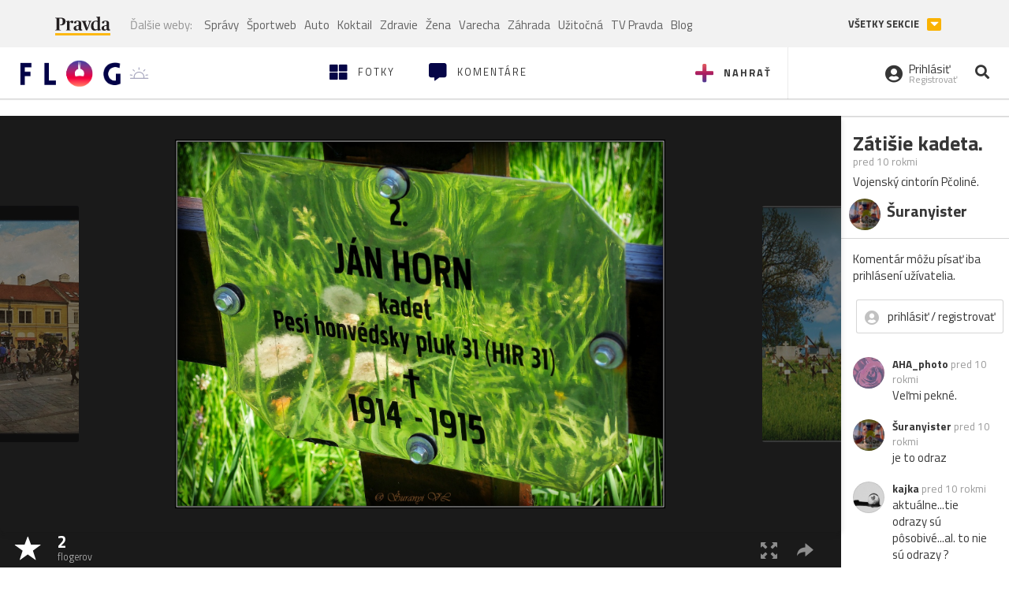

--- FILE ---
content_type: application/javascript; charset=utf-8
request_url: https://fundingchoicesmessages.google.com/f/AGSKWxV--Z2w53HUn41xVu_O9Jp5QdBIBw9hU4tqk9ii5JVJQL9HDAgkwtobDOwVhlV-6CY5MOAgYvzNrmCNKgru8inKJgiKopDkyZmoDjekocK-lLLXgw_Al4XD8H7C0xx_AP4YqyXSMwwPJ_-74xmAthtxYiK2eU-Zl0-Mb_gMLaKR4xoAMWBO920l7lQ-/_/common/ads?_bottom_ads.-panel_ad__ad_code.-600x90-
body_size: -1290
content:
window['00a57354-53c4-4220-b77a-051d1b9ac049'] = true;

--- FILE ---
content_type: application/javascript; charset=utf-8
request_url: https://fundingchoicesmessages.google.com/f/AGSKWxVupqPf8bR4Mw7Xj9Y0u8_OBgdOhIEGAcVxPquSdcr7bNnjgOPtST3YIgK3CHKc_0BhCak4di7GPqHRnG9aP2boZlFjGtnVxHgQTLajGeTLflTczQB_sDDgRwwZE7ioB6ifj6PXHA==?fccs=W251bGwsbnVsbCxudWxsLG51bGwsbnVsbCxudWxsLFsxNzY4NzkwNzY5LDgzNjAwMDAwMF0sbnVsbCxudWxsLG51bGwsW251bGwsWzcsMTAsNl0sbnVsbCxudWxsLG51bGwsbnVsbCxudWxsLG51bGwsbnVsbCxudWxsLG51bGwsMV0sImh0dHBzOi8vZmxvZy5wcmF2ZGEuc2svZm90b3N0ZXIuZmxvZyIsbnVsbCxbWzgsIk05bGt6VWFaRHNnIl0sWzksImVuLVVTIl0sWzE2LCJbMSwxLDFdIl0sWzE5LCIyIl0sWzI0LCIiXSxbMjksImZhbHNlIl1dXQ
body_size: 132
content:
if (typeof __googlefc.fcKernelManager.run === 'function') {"use strict";this.default_ContributorServingResponseClientJs=this.default_ContributorServingResponseClientJs||{};(function(_){var window=this;
try{
var np=function(a){this.A=_.t(a)};_.u(np,_.J);var op=function(a){this.A=_.t(a)};_.u(op,_.J);op.prototype.getWhitelistStatus=function(){return _.F(this,2)};var pp=function(a){this.A=_.t(a)};_.u(pp,_.J);var qp=_.Zc(pp),rp=function(a,b,c){this.B=a;this.j=_.A(b,np,1);this.l=_.A(b,_.Nk,3);this.F=_.A(b,op,4);a=this.B.location.hostname;this.D=_.Dg(this.j,2)&&_.O(this.j,2)!==""?_.O(this.j,2):a;a=new _.Og(_.Ok(this.l));this.C=new _.bh(_.q.document,this.D,a);this.console=null;this.o=new _.jp(this.B,c,a)};
rp.prototype.run=function(){if(_.O(this.j,3)){var a=this.C,b=_.O(this.j,3),c=_.dh(a),d=new _.Ug;b=_.fg(d,1,b);c=_.C(c,1,b);_.hh(a,c)}else _.eh(this.C,"FCNEC");_.lp(this.o,_.A(this.l,_.Ae,1),this.l.getDefaultConsentRevocationText(),this.l.getDefaultConsentRevocationCloseText(),this.l.getDefaultConsentRevocationAttestationText(),this.D);_.mp(this.o,_.F(this.F,1),this.F.getWhitelistStatus());var e;a=(e=this.B.googlefc)==null?void 0:e.__executeManualDeployment;a!==void 0&&typeof a==="function"&&_.Qo(this.o.G,
"manualDeploymentApi")};var sp=function(){};sp.prototype.run=function(a,b,c){var d;return _.v(function(e){d=qp(b);(new rp(a,d,c)).run();return e.return({})})};_.Rk(7,new sp);
}catch(e){_._DumpException(e)}
}).call(this,this.default_ContributorServingResponseClientJs);
// Google Inc.

//# sourceURL=/_/mss/boq-content-ads-contributor/_/js/k=boq-content-ads-contributor.ContributorServingResponseClientJs.en_US.M9lkzUaZDsg.es5.O/d=1/exm=ad_blocking_detection_executable,kernel_loader,loader_js_executable,web_iab_us_states_signal_executable/ed=1/rs=AJlcJMzanTQvnnVdXXtZinnKRQ21NfsPog/m=cookie_refresh_executable
__googlefc.fcKernelManager.run('\x5b\x5b\x5b7,\x22\x5b\x5bnull,\\\x22pravda.sk\\\x22,\\\x22AKsRol8YbKwi0IVwXghQ1tO57IhY69xY_vyF_3PKgTZ6YktPiJoOWJq8dgrwVdEhOozPv3Qymwh9ZrEwH5nfubR46W97eqPTnQi2r5lp2D84EQ2hRCsA8bO8KMWzlSEdLmZMNHL_fh76soSMRuvX0sxkZP7PHay8cg\\\\u003d\\\\u003d\\\x22\x5d,null,\x5b\x5bnull,null,null,\\\x22https:\/\/fundingchoicesmessages.google.com\/f\/AGSKWxV0Ot4-U3fgnOEx67Z-aJ9L1NdgAZ7Drr3T43Tt5J2shWc5nrQX1u9vtmZNN3mWg2uYTnHwGtVQYXQSjIJ6rwgtfrRt43Aq570mc4Gsv_UGvNpc3hUoW3hA_9bEBDRH85BKMROedg\\\\u003d\\\\u003d\\\x22\x5d,null,null,\x5bnull,null,null,\\\x22https:\/\/fundingchoicesmessages.google.com\/el\/AGSKWxWvCmNm6mgDELHwzzD0E4ZIWUj9pApXRRXfjqKsk8VGK3XTcgJvAP41eMFU-9aJFOvR2zGKEwXWnPIr2lO6ir_kyoK4c5aLbBonJ2C4leVL0vsox44WGH_WgX8jDUeY0mqQyVWTFw\\\\u003d\\\\u003d\\\x22\x5d,null,\x5bnull,\x5b7,10,6\x5d,null,null,null,null,null,null,null,null,null,1\x5d\x5d,\x5b3,1\x5d\x5d\x22\x5d\x5d,\x5bnull,null,null,\x22https:\/\/fundingchoicesmessages.google.com\/f\/AGSKWxVGoDTFO7j8ZYsQvv9dSA5dfOBYOtoxT16hZpAnlkedHUHiof2uBPwBgMO0aLugsxq5aGfL0CTcrWlqN-mPRMsfKZPF7z7wLZ8mVn5s5s3RfdY2Ie1M3_0KRxaIcPpI45WyCZioww\\u003d\\u003d\x22\x5d\x5d');}